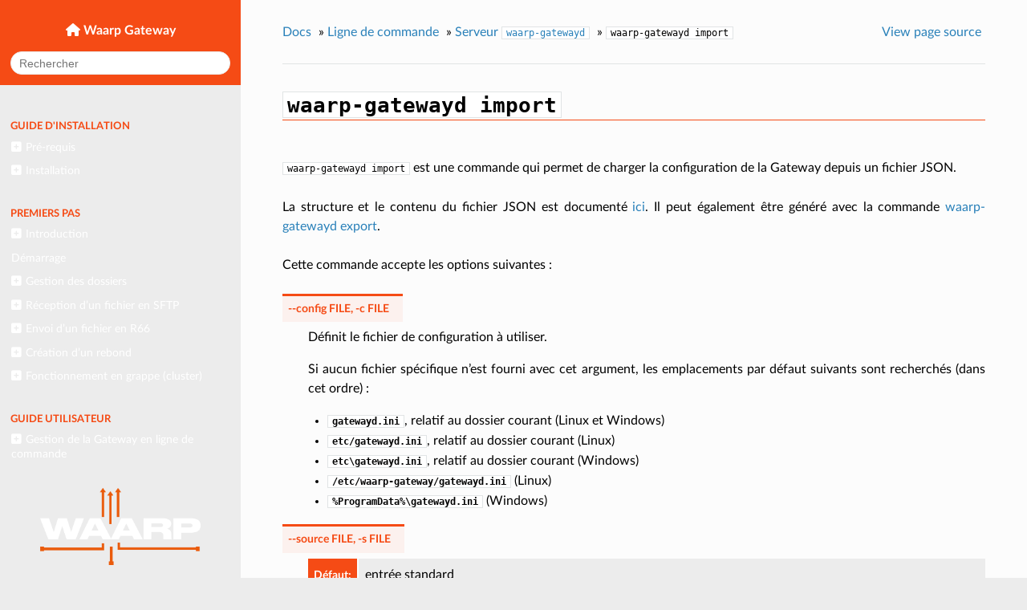

--- FILE ---
content_type: text/html; charset=utf-8
request_url: https://doc.waarp.org/waarp-gateway/latest/fr/reference/cli/server/import.html
body_size: 11641
content:


<!DOCTYPE html>
<head>
  <meta charset="utf-8">
  <meta name="viewport" content="width=device-width, initial-scale=1" />

  <meta name="viewport" content="width=device-width, initial-scale=1.0">
  
  <title>waarp-gatewayd import &mdash; Documentation Waarp Gateway 0.13.3
</title>
  

  
  

  

  
  
    

  

  
    <link rel="stylesheet" href="../../../_static/pygments.css" type="text/css" />
  
    <link rel="stylesheet" href="../../../_static/css/theme.css" type="text/css" />
  

  
        <link rel="index" title="Index"
              href="../../../genindex.html"/>
        <link rel="search" title="Recherche" href="../../../search.html"/>
    <link rel="top" title="Documentation Waarp Gateway 0.13.3
" href="../../../index.html"/>
        <link rel="up" title="Serveur waarp-gatewayd" href="index.html"/>
        <link rel="next" title="waarp-gatewayd export" href="export.html"/>
        <link rel="prev" title="waarp-gatewayd server" href="server.html"/> 

  
  <script src="../../../_static/js/modernizr.min.js"></script>

</head>

<body role="document">

  <div class="wy-grid-for-nav">

    
    <nav data-toggle="wy-nav-shift" class="wy-nav-side">
      <div class="sidebar-head">
        

        
          <a href="../../../index.html" class="icon icon-home"> Waarp Gateway
        

        
        </a>

        
<div  class="search" role="search">
  <form id="rtd-search-form" action="../../../search.html" method="get">
    <input type="text" name="q" placeholder="Rechercher" />
    <input type="hidden" name="check_keywords" value="yes" />
    <input type="hidden" name="area" value="default" />
  </form>
</div>

        
      </div>

      <div class="sidebar-menu wy-menu wy-menu-vertical" data-spy="affix" role="navigation" aria-label="main navigation">
        
          
        
            <p class="caption" role="heading"><span class="caption-text">Guide d'installation</span></p>
<ul>
<li class="toctree-l1"><a class="reference internal" href="../../../installation/requirements.html">Pré-requis</a><ul>
<li class="toctree-l2"><a class="reference internal" href="../../../installation/requirements.html#systeme">Système</a></li>
<li class="toctree-l2"><a class="reference internal" href="../../../installation/requirements.html#executables">Exécutables</a></li>
<li class="toctree-l2"><a class="reference internal" href="../../../installation/requirements.html#base-de-donnees">Base de données</a></li>
<li class="toctree-l2"><a class="reference internal" href="../../../installation/requirements.html#interface-d-administration">Interface d’administration</a></li>
<li class="toctree-l2"><a class="reference internal" href="../../../installation/requirements.html#fichier-de-configuration">Fichier de configuration</a></li>
</ul>
</li>
<li class="toctree-l1"><a class="reference internal" href="../../../installation/install.html">Installation</a><ul>
<li class="toctree-l2"><a class="reference internal" href="../../../installation/install.html#installation-sur-rhel-fedora-et-centos">Installation sur RHEL, Fedora, et Centos</a></li>
<li class="toctree-l2"><a class="reference internal" href="../../../installation/install.html#installation-sur-debian-et-derives">Installation sur Debian et dérivés</a></li>
<li class="toctree-l2"><a class="reference internal" href="../../../installation/install.html#utilisation-du-container-avec-docker">Utilisation du container avec Docker</a></li>
</ul>
</li>
</ul>
<p class="caption" role="heading"><span class="caption-text">Premiers pas</span></p>
<ul>
<li class="toctree-l1"><a class="reference internal" href="../../../getting-started/intro.html">Introduction</a><ul>
<li class="toctree-l2"><a class="reference internal" href="../../../getting-started/intro.html#convention">Convention</a></li>
</ul>
</li>
<li class="toctree-l1"><a class="reference internal" href="../../../getting-started/start.html">Démarrage</a></li>
<li class="toctree-l1"><a class="reference internal" href="../../../getting-started/folders.html">Gestion des dossiers</a><ul>
<li class="toctree-l2"><a class="reference internal" href="../../../getting-started/folders.html#resume">Résumé</a></li>
<li class="toctree-l2"><a class="reference internal" href="../../../getting-started/folders.html#explications-detaillees">Explications détaillées</a><ul>
<li class="toctree-l3"><a class="reference internal" href="../../../getting-started/folders.html#dossiers-gateway">Dossiers Gateway</a></li>
<li class="toctree-l3"><a class="reference internal" href="../../../getting-started/folders.html#dossiers-de-serveur">Dossiers de serveur</a></li>
<li class="toctree-l3"><a class="reference internal" href="../../../getting-started/folders.html#dossiers-de-regle">Dossiers de règle</a></li>
</ul>
</li>
<li class="toctree-l2"><a class="reference internal" href="../../../getting-started/folders.html#instances-cloud">Instances cloud</a></li>
</ul>
</li>
<li class="toctree-l1"><a class="reference internal" href="../../../getting-started/sftp-receive.html">Réception d’un fichier en SFTP</a><ul>
<li class="toctree-l2"><a class="reference internal" href="../../../getting-started/sftp-receive.html#creation-d-un-serveur-sftp">Création d’un serveur SFTP</a></li>
<li class="toctree-l2"><a class="reference internal" href="../../../getting-started/sftp-receive.html#creation-d-un-utilisateur">Création d’un utilisateur</a></li>
<li class="toctree-l2"><a class="reference internal" href="../../../getting-started/sftp-receive.html#ajout-d-un-regle">Ajout d’un règle</a></li>
<li class="toctree-l2"><a class="reference internal" href="../../../getting-started/sftp-receive.html#premier-transfert">Premier transfert</a></li>
</ul>
</li>
<li class="toctree-l1"><a class="reference internal" href="../../../getting-started/r66-send.html">Envoi d’un fichier en R66</a><ul>
<li class="toctree-l2"><a class="reference internal" href="../../../getting-started/r66-send.html#configuration-du-serveur-r66-local">Configuration du serveur R66 local</a></li>
<li class="toctree-l2"><a class="reference internal" href="../../../getting-started/r66-send.html#creation-d-un-client-r66">Création d’un client R66</a></li>
<li class="toctree-l2"><a class="reference internal" href="../../../getting-started/r66-send.html#creation-d-un-partenaire-r66">Création d’un partenaire R66</a><ul>
<li class="toctree-l3"><a class="reference internal" href="../../../getting-started/r66-send.html#optionnel-activation-de-tls">(Optionnel) Activation de TLS</a></li>
<li class="toctree-l3"><a class="reference internal" href="../../../getting-started/r66-send.html#creation-d-un-utilisateur">Création d’un utilisateur</a></li>
<li class="toctree-l3"><a class="reference internal" href="../../../getting-started/r66-send.html#ajout-d-un-regle">Ajout d’un règle</a></li>
<li class="toctree-l3"><a class="reference internal" href="../../../getting-started/r66-send.html#premier-transfert">Premier transfert</a></li>
</ul>
</li>
</ul>
</li>
<li class="toctree-l1"><a class="reference internal" href="../../../getting-started/rebound.html">Création d’un rebond</a><ul>
<li class="toctree-l2"><a class="reference internal" href="../../../getting-started/rebound.html#modification-de-la-regle-sftp-recv">Modification de la règle <code class="docutils literal notranslate"><span class="pre">sftp_recv</span></code></a></li>
<li class="toctree-l2"><a class="reference internal" href="../../../getting-started/rebound.html#test-de-transfert">Test de transfert</a></li>
</ul>
</li>
<li class="toctree-l1"><a class="reference internal" href="../../../getting-started/cluster.html">Fonctionnement en grappe (cluster)</a><ul>
<li class="toctree-l2"><a class="reference internal" href="../../../getting-started/cluster.html#limitations">Limitations</a></li>
<li class="toctree-l2"><a class="reference internal" href="../../../getting-started/cluster.html#installation">Installation</a></li>
<li class="toctree-l2"><a class="reference internal" href="../../../getting-started/cluster.html#configuration">Configuration</a><ul>
<li class="toctree-l3"><a class="reference internal" href="../../../getting-started/cluster.html#gateway">Gateway</a></li>
<li class="toctree-l3"><a class="reference internal" href="../../../getting-started/cluster.html#proxy">Proxy</a></li>
</ul>
</li>
<li class="toctree-l2"><a class="reference internal" href="../../../getting-started/cluster.html#lancement">Lancement</a></li>
</ul>
</li>
</ul>
<p class="caption" role="heading"><span class="caption-text">Guide utilisateur</span></p>
<ul>
<li class="toctree-l1"><a class="reference internal" href="../../../user/cli/index.html">Gestion de la Gateway en ligne de commande</a><ul>
<li class="toctree-l2"><a class="reference internal" href="../../../user/cli/users.html">Gestion des utilisateurs</a><ul>
<li class="toctree-l3"><a class="reference internal" href="../../../user/cli/users.html#ajouter-un-utilisateur">Ajouter un utilisateur</a></li>
<li class="toctree-l3"><a class="reference internal" href="../../../user/cli/users.html#modifier-un-utilisateur">Modifier un utilisateur</a></li>
<li class="toctree-l3"><a class="reference internal" href="../../../user/cli/users.html#consulter-les-utilisateurs">Consulter les utilisateurs</a></li>
<li class="toctree-l3"><a class="reference internal" href="../../../user/cli/users.html#supprimer-un-utilisateur">Supprimer un utilisateur</a></li>
</ul>
</li>
<li class="toctree-l2"><a class="reference internal" href="../../../user/cli/rules.html">Gestion des règles</a><ul>
<li class="toctree-l3"><a class="reference internal" href="../../../user/cli/rules.html#ajouter-une-regle">Ajouter une règle</a></li>
<li class="toctree-l3"><a class="reference internal" href="../../../user/cli/rules.html#modifier-une-regle">Modifier une règle</a></li>
<li class="toctree-l3"><a class="reference internal" href="../../../user/cli/rules.html#consulter-les-regles">Consulter les règles</a></li>
<li class="toctree-l3"><a class="reference internal" href="../../../user/cli/rules.html#supprimer-une-regle">Supprimer une règle</a></li>
<li class="toctree-l3"><a class="reference internal" href="../../../user/cli/rules.html#restreindre-une-regle">Restreindre une règle</a></li>
</ul>
</li>
<li class="toctree-l2"><a class="reference internal" href="../../../user/cli/servers.html">Gestion des serveurs</a><ul>
<li class="toctree-l3"><a class="reference internal" href="../../../user/cli/servers.html#ajouter-un-serveur">Ajouter un serveur</a></li>
<li class="toctree-l3"><a class="reference internal" href="../../../user/cli/servers.html#modifier-un-serveur">Modifier un serveur</a></li>
<li class="toctree-l3"><a class="reference internal" href="../../../user/cli/servers.html#consulter-les-serveurs">Consulter les serveurs</a></li>
<li class="toctree-l3"><a class="reference internal" href="../../../user/cli/servers.html#supprimer-un-serveur">Supprimer un serveur</a></li>
</ul>
</li>
<li class="toctree-l2"><a class="reference internal" href="../../../user/cli/local_accounts.html">Gestion des comptes locaux</a><ul>
<li class="toctree-l3"><a class="reference internal" href="../../../user/cli/local_accounts.html#ajouter-un-compte-local">Ajouter un compte local</a></li>
<li class="toctree-l3"><a class="reference internal" href="../../../user/cli/local_accounts.html#modifier-un-compte-local">Modifier un compte local</a></li>
<li class="toctree-l3"><a class="reference internal" href="../../../user/cli/local_accounts.html#consulter-les-comptes-locaux">Consulter les comptes locaux</a></li>
<li class="toctree-l3"><a class="reference internal" href="../../../user/cli/local_accounts.html#supprimer-un-compte-local">Supprimer un compte local</a></li>
</ul>
</li>
<li class="toctree-l2"><a class="reference internal" href="../../../user/cli/partners.html">Gestion des partenaires</a><ul>
<li class="toctree-l3"><a class="reference internal" href="../../../user/cli/partners.html#ajouter-un-partenaire">Ajouter un partenaire</a></li>
<li class="toctree-l3"><a class="reference internal" href="../../../user/cli/partners.html#modifier-un-partenaire">Modifier un partenaire</a></li>
<li class="toctree-l3"><a class="reference internal" href="../../../user/cli/partners.html#consulter-les-partenaires">Consulter les partenaires</a></li>
<li class="toctree-l3"><a class="reference internal" href="../../../user/cli/partners.html#supprimer-un-partenaire">Supprimer un partenaire</a></li>
</ul>
</li>
<li class="toctree-l2"><a class="reference internal" href="../../../user/cli/remote_accounts.html">Gestion des comptes distants</a><ul>
<li class="toctree-l3"><a class="reference internal" href="../../../user/cli/remote_accounts.html#ajouter-un-compte-distant">Ajouter un compte distant</a></li>
<li class="toctree-l3"><a class="reference internal" href="../../../user/cli/remote_accounts.html#modifier-un-compte-distant">Modifier un compte distant</a></li>
<li class="toctree-l3"><a class="reference internal" href="../../../user/cli/remote_accounts.html#consulter-les-comptes-distants">Consulter les comptes distants</a></li>
<li class="toctree-l3"><a class="reference internal" href="../../../user/cli/remote_accounts.html#supprimer-un-compte-distant">Supprimer un compte distant</a></li>
</ul>
</li>
<li class="toctree-l2"><a class="reference internal" href="../../../user/cli/certificates.html">Gestion des certificats</a><ul>
<li class="toctree-l3"><a class="reference internal" href="../../../user/cli/certificates.html#ajouter-un-identifiant">Ajouter un identifiant</a></li>
<li class="toctree-l3"><a class="reference internal" href="../../../user/cli/certificates.html#consulter-les-identifiants">Consulter les identifiants</a></li>
<li class="toctree-l3"><a class="reference internal" href="../../../user/cli/certificates.html#supprimer-un-identifiant">Supprimer un identifiant</a></li>
</ul>
</li>
<li class="toctree-l2"><a class="reference internal" href="../../../user/cli/transfers.html">Gestion des transferts</a><ul>
<li class="toctree-l3"><a class="reference internal" href="../../../user/cli/transfers.html#ajouter-un-transfert">Ajouter un transfert</a></li>
<li class="toctree-l3"><a class="reference internal" href="../../../user/cli/transfers.html#interrompre-reprendre-un-transfert">Interrompre/Reprendre un transfert</a></li>
<li class="toctree-l3"><a class="reference internal" href="../../../user/cli/transfers.html#consulter-les-transferts">Consulter les transferts</a></li>
<li class="toctree-l3"><a class="reference internal" href="../../../user/cli/transfers.html#mettre-un-transfert-en-pause">Mettre un transfert en pause</a></li>
<li class="toctree-l3"><a class="reference internal" href="../../../user/cli/transfers.html#reprendre-un-transfert-arrete">Reprendre un transfert arrêté</a></li>
<li class="toctree-l3"><a class="reference internal" href="../../../user/cli/transfers.html#annuler-un-transfert">Annuler un transfert</a></li>
<li class="toctree-l3"><a class="reference internal" href="../../../user/cli/transfers.html#reprogrammer-un-transfert">Reprogrammer un transfert</a></li>
</ul>
</li>
</ul>
</li>
</ul>
<p class="caption" role="heading"><span class="caption-text">Guide administrateur</span></p>
<ul>
<li class="toctree-l1"><a class="reference internal" href="../../../administration/usage.html">Utilisation</a><ul>
<li class="toctree-l2"><a class="reference internal" href="../../../administration/usage.html#lancement">Lancement</a></li>
<li class="toctree-l2"><a class="reference internal" href="../../../administration/usage.html#arret">Arrêt</a></li>
<li class="toctree-l2"><a class="reference internal" href="../../../administration/usage.html#limitations-des-resources">Limitations des resources</a></li>
</ul>
</li>
<li class="toctree-l1"><a class="reference internal" href="../../../administration/service.html">Gestion du service</a><ul>
<li class="toctree-l2"><a class="reference internal" href="../../../administration/service.html#avec-systemd">Avec systemd</a><ul>
<li class="toctree-l3"><a class="reference internal" href="../../../administration/service.html#utilisation-de-systemd-avec-les-archives-autonomes">Utilisation de systemd avec les archives autonomes</a></li>
</ul>
</li>
<li class="toctree-l2"><a class="reference internal" href="../../../administration/service.html#avec-sysvinit">Avec SysVinit</a></li>
<li class="toctree-l2"><a class="reference internal" href="../../../administration/service.html#avec-les-archives-autonomes">Avec les archives autonomes</a><ul>
<li class="toctree-l3"><a class="reference internal" href="../../../administration/service.html#linux">Linux</a><ul>
<li class="toctree-l4"><a class="reference internal" href="../../../administration/service.html#commande-manage-sh-start">Commande <code class="docutils literal notranslate"><span class="pre">manage.sh</span> <span class="pre">start</span></code></a></li>
<li class="toctree-l4"><a class="reference internal" href="../../../administration/service.html#commande-manage-sh-stop">Commande <code class="docutils literal notranslate"><span class="pre">manage.sh</span> <span class="pre">stop</span></code></a></li>
<li class="toctree-l4"><a class="reference internal" href="../../../administration/service.html#commande-manage-sh-restart">Commande <code class="docutils literal notranslate"><span class="pre">manage.sh</span> <span class="pre">restart</span></code></a></li>
<li class="toctree-l4"><a class="reference internal" href="../../../administration/service.html#commande-manage-sh-force-stop">Commande <code class="docutils literal notranslate"><span class="pre">manage.sh</span> <span class="pre">force-stop</span></code></a></li>
<li class="toctree-l4"><a class="reference internal" href="../../../administration/service.html#commande-manage-sh-status">Commande <code class="docutils literal notranslate"><span class="pre">manage.sh</span> <span class="pre">status</span></code></a></li>
</ul>
</li>
<li class="toctree-l3"><a class="reference internal" href="../../../administration/service.html#windows">Windows</a></li>
</ul>
</li>
</ul>
</li>
<li class="toctree-l1"><a class="reference internal" href="../../../administration/backup.html">Import/Export de base de données</a><ul>
<li class="toctree-l2"><a class="reference internal" href="../../../administration/backup.html#export">Export</a></li>
<li class="toctree-l2"><a class="reference internal" href="../../../administration/backup.html#import">Import</a></li>
</ul>
</li>
<li class="toctree-l1"><a class="reference internal" href="../../../administration/purge.html">Purge de l’historique de transfert</a></li>
</ul>
<p class="caption" role="heading"><span class="caption-text">Référence</span></p>
<ul class="current">
<li class="toctree-l1 current"><a class="reference internal" href="../index.html">Ligne de commande</a><ul class="current">
<li class="toctree-l2 current"><a class="reference internal" href="index.html">Serveur <code class="docutils literal notranslate"><span class="pre">waarp-gatewayd</span></code></a><ul class="current">
<li class="toctree-l3"><a class="reference internal" href="server.html"><code class="docutils literal notranslate"><span class="pre">waarp-gatewayd</span> <span class="pre">server</span></code></a></li>
<li class="toctree-l3 current"><a class="current reference internal" href="#"><code class="docutils literal notranslate"><span class="pre">waarp-gatewayd</span> <span class="pre">import</span></code></a></li>
<li class="toctree-l3"><a class="reference internal" href="export.html"><code class="docutils literal notranslate"><span class="pre">waarp-gatewayd</span> <span class="pre">export</span></code></a></li>
<li class="toctree-l3"><a class="reference internal" href="purge.html"><code class="docutils literal notranslate"><span class="pre">waarp-gatewayd</span> <span class="pre">purge</span></code></a></li>
<li class="toctree-l3"><a class="reference internal" href="restore_history.html"><code class="docutils literal notranslate"><span class="pre">waarp-gatewayd</span> <span class="pre">restore-history</span></code></a></li>
<li class="toctree-l3"><a class="reference internal" href="change_aes.html"><code class="docutils literal notranslate"><span class="pre">waarp-gatewayd</span> <span class="pre">change-aes-passphrase</span></code></a></li>
<li class="toctree-l3"><a class="reference internal" href="sql.html"><code class="docutils literal notranslate"><span class="pre">waarp-gatewayd</span> <span class="pre">sql</span></code></a></li>
<li class="toctree-l3"><a class="reference internal" href="version.html"><code class="docutils literal notranslate"><span class="pre">waarp-gatewayd</span> <span class="pre">version</span></code></a></li>
</ul>
</li>
<li class="toctree-l2"><a class="reference internal" href="../client/index.html">Client <code class="docutils literal notranslate"><span class="pre">waarp-gateway</span></code></a><ul>
<li class="toctree-l3"><a class="reference internal" href="../client/connection.html">Paramètres de connexion</a></li>
<li class="toctree-l3"><a class="reference internal" href="../client/status.html">Status des services</a></li>
<li class="toctree-l3"><a class="reference internal" href="../client/user/index.html">Gestion des utilisateurs</a><ul>
<li class="toctree-l4"><a class="reference internal" href="../client/user/add.html">Ajouter un utilisateur</a></li>
<li class="toctree-l4"><a class="reference internal" href="../client/user/list.html">Lister les utilisateurs</a></li>
<li class="toctree-l4"><a class="reference internal" href="../client/user/get.html">Afficher un utilisateur</a></li>
<li class="toctree-l4"><a class="reference internal" href="../client/user/update.html">Modifier un utilisateur</a></li>
<li class="toctree-l4"><a class="reference internal" href="../client/user/delete.html">Supprimer un utilisateur</a></li>
</ul>
</li>
<li class="toctree-l3"><a class="reference internal" href="../client/client/index.html">Gestion des clients locaux</a><ul>
<li class="toctree-l4"><a class="reference internal" href="../client/client/add.html">Ajouter un client</a></li>
<li class="toctree-l4"><a class="reference internal" href="../client/client/list.html">Lister les clients</a></li>
<li class="toctree-l4"><a class="reference internal" href="../client/client/get.html">Afficher un client</a></li>
<li class="toctree-l4"><a class="reference internal" href="../client/client/update.html">Modifier un client</a></li>
<li class="toctree-l4"><a class="reference internal" href="../client/client/delete.html">Supprimer un client</a></li>
<li class="toctree-l4"><a class="reference internal" href="../client/client/enable.html">Activer un client au démarrage</a></li>
<li class="toctree-l4"><a class="reference internal" href="../client/client/disable.html">Désactiver un client au démarrage</a></li>
<li class="toctree-l4"><a class="reference internal" href="../client/client/start.html">Démarrer un client</a></li>
<li class="toctree-l4"><a class="reference internal" href="../client/client/stop.html">Stopper un client</a></li>
<li class="toctree-l4"><a class="reference internal" href="../client/client/restart.html">Redémarrer un client</a></li>
</ul>
</li>
<li class="toctree-l3"><a class="reference internal" href="../client/server/index.html">Gestion des serveurs locaux</a><ul>
<li class="toctree-l4"><a class="reference internal" href="../client/server/add.html">Ajouter un serveur</a></li>
<li class="toctree-l4"><a class="reference internal" href="../client/server/list.html">Lister les serveurs</a></li>
<li class="toctree-l4"><a class="reference internal" href="../client/server/get.html">Afficher un serveur</a></li>
<li class="toctree-l4"><a class="reference internal" href="../client/server/update.html">Modifier un serveur</a></li>
<li class="toctree-l4"><a class="reference internal" href="../client/server/delete.html">Supprimer un serveur</a></li>
<li class="toctree-l4"><a class="reference internal" href="../client/server/enable.html">Activer un serveur au démarrage</a></li>
<li class="toctree-l4"><a class="reference internal" href="../client/server/disable.html">Désactiver un serveur au démarrage</a></li>
<li class="toctree-l4"><a class="reference internal" href="../client/server/authorize.html">Autoriser une règle sur un serveur</a></li>
<li class="toctree-l4"><a class="reference internal" href="../client/server/revoke.html">Interdire une règle sur un serveur</a></li>
<li class="toctree-l4"><a class="reference internal" href="../client/server/start.html">Démarrer un serveur</a></li>
<li class="toctree-l4"><a class="reference internal" href="../client/server/stop.html">Stopper un serveur</a></li>
<li class="toctree-l4"><a class="reference internal" href="../client/server/restart.html">Redémarrer un serveur</a></li>
<li class="toctree-l4"><a class="reference internal" href="../client/server/cred_add.html">Ajouter une méthode d’authentification</a></li>
<li class="toctree-l4"><a class="reference internal" href="../client/server/cred_get.html">Consulter une méthode d’authentification</a></li>
<li class="toctree-l4"><a class="reference internal" href="../client/server/cred_delete.html">Supprimer une méthode d’authentification</a></li>
<li class="toctree-l4"><a class="reference internal" href="../client/server/cert/index.html">[OBSOLÈTE] Gestion des certificats d’un serveur</a></li>
</ul>
</li>
<li class="toctree-l3"><a class="reference internal" href="../client/account_local/index.html">Gestion des comptes locaux</a><ul>
<li class="toctree-l4"><a class="reference internal" href="../client/account_local/add.html">Ajouter un compte à un serveur</a></li>
<li class="toctree-l4"><a class="reference internal" href="../client/account_local/list.html">Lister les comptes d’un serveur</a></li>
<li class="toctree-l4"><a class="reference internal" href="../client/account_local/get.html">Afficher un compte local</a></li>
<li class="toctree-l4"><a class="reference internal" href="../client/account_local/update.html">Modifier un compte local</a></li>
<li class="toctree-l4"><a class="reference internal" href="../client/account_local/delete.html">Supprimer un compte local</a></li>
<li class="toctree-l4"><a class="reference internal" href="../client/account_local/cred_add.html">Ajouter une méthode d’authentification</a></li>
<li class="toctree-l4"><a class="reference internal" href="../client/account_local/cred_get.html">Consulter une méthode d’authentification</a></li>
<li class="toctree-l4"><a class="reference internal" href="../client/account_local/cred_delete.html">Supprimer une méthode d’authentification</a></li>
<li class="toctree-l4"><a class="reference internal" href="../client/account_local/cert/index.html">[OBSOLÈTE] Gestion des certificats d’un compte local</a></li>
</ul>
</li>
<li class="toctree-l3"><a class="reference internal" href="../client/partner/index.html">Gestion des partenaires distants</a><ul>
<li class="toctree-l4"><a class="reference internal" href="../client/partner/add.html">Ajouter un partenaire</a></li>
<li class="toctree-l4"><a class="reference internal" href="../client/partner/list.html">Lister les partenaires</a></li>
<li class="toctree-l4"><a class="reference internal" href="../client/partner/get.html">Afficher un partenaire</a></li>
<li class="toctree-l4"><a class="reference internal" href="../client/partner/update.html">Modifier un partenaire</a></li>
<li class="toctree-l4"><a class="reference internal" href="../client/partner/delete.html">Supprimer un partenaire</a></li>
<li class="toctree-l4"><a class="reference internal" href="../client/partner/authorize.html">Autoriser une règle sur un partenaire</a></li>
<li class="toctree-l4"><a class="reference internal" href="../client/partner/revoke.html">Interdire une règle sur un partenaire</a></li>
<li class="toctree-l4"><a class="reference internal" href="../client/partner/cred_add.html">Ajouter une méthode d’authentification</a></li>
<li class="toctree-l4"><a class="reference internal" href="../client/partner/cred_get.html">Consulter une méthode d’authentification</a></li>
<li class="toctree-l4"><a class="reference internal" href="../client/partner/cred_delete.html">Supprimer une méthode d’authentification</a></li>
<li class="toctree-l4"><a class="reference internal" href="../client/partner/cert/index.html">[OBSOLÈTE] Gestion des certificats d’un partenaire</a></li>
</ul>
</li>
<li class="toctree-l3"><a class="reference internal" href="../client/account_remote/index.html">Gestion des comptes distants</a><ul>
<li class="toctree-l4"><a class="reference internal" href="../client/account_remote/add.html">Ajouter un compte à un partenaire</a></li>
<li class="toctree-l4"><a class="reference internal" href="../client/account_remote/list.html">Lister les comptes d’un partenaire</a></li>
<li class="toctree-l4"><a class="reference internal" href="../client/account_remote/get.html">Afficher un compte distant</a></li>
<li class="toctree-l4"><a class="reference internal" href="../client/account_remote/update.html">Modifier un compte distant</a></li>
<li class="toctree-l4"><a class="reference internal" href="../client/account_remote/delete.html">Supprimer un compte distant</a></li>
<li class="toctree-l4"><a class="reference internal" href="../client/account_remote/cred_add.html">Ajouter une méthode d’authentification</a></li>
<li class="toctree-l4"><a class="reference internal" href="../client/account_remote/cred_get.html">Consulter une méthode d’authentification</a></li>
<li class="toctree-l4"><a class="reference internal" href="../client/account_remote/cred_delete.html">Supprimer une méthode d’authentification</a></li>
<li class="toctree-l4"><a class="reference internal" href="../client/account_remote/cert/index.html">[OBSOLÈTE] Gestion des certificats d’un compte distant</a></li>
</ul>
</li>
<li class="toctree-l3"><a class="reference internal" href="../client/rule/index.html">Gestion des règles de transfert</a><ul>
<li class="toctree-l4"><a class="reference internal" href="../client/rule/add.html">Ajouter une règle</a></li>
<li class="toctree-l4"><a class="reference internal" href="../client/rule/list.html">Lister les règles</a></li>
<li class="toctree-l4"><a class="reference internal" href="../client/rule/get.html">Afficher une règle</a></li>
<li class="toctree-l4"><a class="reference internal" href="../client/rule/update.html">Modifier une règle</a></li>
<li class="toctree-l4"><a class="reference internal" href="../client/rule/delete.html">Supprimer une règle</a></li>
<li class="toctree-l4"><a class="reference internal" href="../client/rule/allow.html">Enlever les restrictions d’une règle</a></li>
</ul>
</li>
<li class="toctree-l3"><a class="reference internal" href="../client/transfer/index.html">Gestion des transfers</a><ul>
<li class="toctree-l4"><a class="reference internal" href="../client/transfer/add.html">Ajouter un transfert</a></li>
<li class="toctree-l4"><a class="reference internal" href="../client/transfer/preregister.html">Préenregistrer un transfert serveur</a></li>
<li class="toctree-l4"><a class="reference internal" href="../client/transfer/list.html">Lister les transferts</a></li>
<li class="toctree-l4"><a class="reference internal" href="../client/transfer/get.html">Afficher un transfert</a></li>
<li class="toctree-l4"><a class="reference internal" href="../client/transfer/pause.html">Suspendre un transfert</a></li>
<li class="toctree-l4"><a class="reference internal" href="../client/transfer/resume.html">Reprendre un transfert</a></li>
<li class="toctree-l4"><a class="reference internal" href="../client/transfer/cancel.html">Annuler un transfert</a></li>
<li class="toctree-l4"><a class="reference internal" href="../client/transfer/retry.html">Retenter un transfert</a></li>
<li class="toctree-l4"><a class="reference internal" href="../client/transfer/cancel-all.html">Annuler plusieurs transferts</a></li>
</ul>
</li>
<li class="toctree-l3"><a class="reference internal" href="../client/history/index.html">[OBSOLÈTE] Gestion de l’historique de transferts</a><ul>
<li class="toctree-l4"><a class="reference internal" href="../client/history/list.html">Afficher l’historique</a></li>
<li class="toctree-l4"><a class="reference internal" href="../client/history/get.html">Afficher une entrée d’historique</a></li>
<li class="toctree-l4"><a class="reference internal" href="../client/history/retry.html">Retenter un transfert</a></li>
</ul>
</li>
<li class="toctree-l3"><a class="reference internal" href="../client/override/index.html">Gestion des <em>override</em> de configuration</a><ul>
<li class="toctree-l4"><a class="reference internal" href="../client/override/address/index.html">Gestion des indirections d’adresse</a></li>
</ul>
</li>
<li class="toctree-l3"><a class="reference internal" href="../client/authority/index.html">Gestion des autorités d’authentification</a><ul>
<li class="toctree-l4"><a class="reference internal" href="../client/authority/add.html">Ajouter une autorité</a></li>
<li class="toctree-l4"><a class="reference internal" href="../client/authority/list.html">Lister les autorités</a></li>
<li class="toctree-l4"><a class="reference internal" href="../client/authority/get.html">Consulter une autorité</a></li>
<li class="toctree-l4"><a class="reference internal" href="../client/authority/update.html">Modifier une autorité</a></li>
<li class="toctree-l4"><a class="reference internal" href="../client/authority/delete.html">Supprimer une autorité</a></li>
</ul>
</li>
<li class="toctree-l3"><a class="reference internal" href="../client/cloud/index.html">Gestion des instances cloud</a><ul>
<li class="toctree-l4"><a class="reference internal" href="../client/cloud/add.html">Ajouter une instance cloud</a></li>
<li class="toctree-l4"><a class="reference internal" href="../client/cloud/list.html">Lister les instances cloud</a></li>
<li class="toctree-l4"><a class="reference internal" href="../client/cloud/get.html">Afficher une instance cloud</a></li>
<li class="toctree-l4"><a class="reference internal" href="../client/cloud/update.html">Modifier une instance cloud</a></li>
<li class="toctree-l4"><a class="reference internal" href="../client/cloud/delete.html">Supprimer une instance cloud</a></li>
</ul>
</li>
<li class="toctree-l3"><a class="reference internal" href="../client/snmp/index.html">Gestion de SNMP</a><ul>
<li class="toctree-l4"><a class="reference internal" href="../client/snmp/monitor/index.html">Gestion des moniteurs SNMP</a></li>
<li class="toctree-l4"><a class="reference internal" href="../client/snmp/server/index.html">Gestion du serveur SNMP</a></li>
</ul>
</li>
<li class="toctree-l3"><a class="reference internal" href="../client/key/index.html">Gestion des clé cryptographiques</a><ul>
<li class="toctree-l4"><a class="reference internal" href="../client/key/add.html">Ajouter une clé cryptographique</a></li>
<li class="toctree-l4"><a class="reference internal" href="../client/key/list.html">Lister les clé cryptographique</a></li>
<li class="toctree-l4"><a class="reference internal" href="../client/key/get.html">Afficher une clé cryptographique</a></li>
<li class="toctree-l4"><a class="reference internal" href="../client/key/update.html">Modifier une clé cryptographique</a></li>
<li class="toctree-l4"><a class="reference internal" href="../client/key/delete.html">Supprimer une clé cryptographique</a></li>
</ul>
</li>
<li class="toctree-l3"><a class="reference internal" href="../client/email/index.html">Gestion des paramètres d’email</a><ul>
<li class="toctree-l4"><a class="reference internal" href="../client/email/index.html#identifiants-smtp">Identifiants SMTP</a></li>
<li class="toctree-l4"><a class="reference internal" href="../client/email/index.html#templates-d-email">Templates d’email</a></li>
</ul>
</li>
</ul>
</li>
</ul>
</li>
<li class="toctree-l1"><a class="reference internal" href="../../configuration.html">Fichier de configuration <code class="docutils literal notranslate"><span class="pre">waarp-gatewayd.ini</span></code></a><ul>
<li class="toctree-l2"><a class="reference internal" href="../../configuration.html#section-path">Section <code class="docutils literal notranslate"><span class="pre">[path]</span></code></a></li>
<li class="toctree-l2"><a class="reference internal" href="../../configuration.html#section-log">Section <code class="docutils literal notranslate"><span class="pre">[log]</span></code></a></li>
<li class="toctree-l2"><a class="reference internal" href="../../configuration.html#section-admin">Section <code class="docutils literal notranslate"><span class="pre">[admin]</span></code></a></li>
<li class="toctree-l2"><a class="reference internal" href="../../configuration.html#section-database">Section <code class="docutils literal notranslate"><span class="pre">[database]</span></code></a></li>
<li class="toctree-l2"><a class="reference internal" href="../../configuration.html#section-controller">Section <code class="docutils literal notranslate"><span class="pre">[controller]</span></code></a></li>
</ul>
</li>
<li class="toctree-l1"><a class="reference internal" href="../../override.html">Override de configuration</a><ul>
<li class="toctree-l2"><a class="reference internal" href="../../override.html#section-address-indirection">Section <code class="docutils literal notranslate"><span class="pre">[Address</span> <span class="pre">Indirection]</span></code></a></li>
</ul>
</li>
<li class="toctree-l1"><a class="reference internal" href="../../rest/index.html">API REST</a><ul>
<li class="toctree-l2"><a class="reference internal" href="../../rest/authentication.html">Authentification</a></li>
<li class="toctree-l2"><a class="reference internal" href="../../rest/status.html">[OBSOLÈTE] Statut du service</a></li>
<li class="toctree-l2"><a class="reference internal" href="../../rest/about.html">Statut de Gateway</a></li>
<li class="toctree-l2"><a class="reference internal" href="../../rest/users/index.html">Gestion des utilisateurs</a><ul>
<li class="toctree-l3"><a class="reference internal" href="../../rest/users/create.html">Ajouter un utilisateur</a></li>
<li class="toctree-l3"><a class="reference internal" href="../../rest/users/list.html">Lister les utilisateurs</a></li>
<li class="toctree-l3"><a class="reference internal" href="../../rest/users/consult.html">Consulter un utilisateur</a></li>
<li class="toctree-l3"><a class="reference internal" href="../../rest/users/update.html">Modifier un utilisateur</a></li>
<li class="toctree-l3"><a class="reference internal" href="../../rest/users/replace.html">Remplacer un utilisateur</a></li>
<li class="toctree-l3"><a class="reference internal" href="../../rest/users/delete.html">Supprimer un utilisateur</a></li>
</ul>
</li>
<li class="toctree-l2"><a class="reference internal" href="../../rest/transfers/index.html">Gestion des transferts</a><ul>
<li class="toctree-l3"><a class="reference internal" href="../../rest/transfers/create.html">Programmer un transfert</a></li>
<li class="toctree-l3"><a class="reference internal" href="../../rest/transfers/preregister.html">Préenregistrer un transfert serveur</a></li>
<li class="toctree-l3"><a class="reference internal" href="../../rest/transfers/list.html">Lister les transferts</a></li>
<li class="toctree-l3"><a class="reference internal" href="../../rest/transfers/consult.html">Consulter un transfert</a></li>
<li class="toctree-l3"><a class="reference internal" href="../../rest/transfers/pause.html">Mettre un transfert en pause</a></li>
<li class="toctree-l3"><a class="reference internal" href="../../rest/transfers/resume.html">Reprendre un transfert en pause</a></li>
<li class="toctree-l3"><a class="reference internal" href="../../rest/transfers/cancel.html">Annuler un transfert</a></li>
<li class="toctree-l3"><a class="reference internal" href="../../rest/transfers/retry.html">Reprogrammer un transfert</a></li>
<li class="toctree-l3"><a class="reference internal" href="../../rest/transfers/cancel-all.html">Annuler plusieurs transferts</a></li>
</ul>
</li>
<li class="toctree-l2"><a class="reference internal" href="../../rest/history/index.html">[OBSOLÈTE] Gestion de l’historique</a><ul>
<li class="toctree-l3"><a class="reference internal" href="../../rest/history/list.html">Filtrer l’historique</a></li>
<li class="toctree-l3"><a class="reference internal" href="../../rest/history/consult.html">Consulter une entrée de l’historique</a></li>
<li class="toctree-l3"><a class="reference internal" href="../../rest/history/retry.html">Reprogrammer un transfert</a></li>
</ul>
</li>
<li class="toctree-l2"><a class="reference internal" href="../../rest/servers/index.html">Gestion des serveurs locaux</a><ul>
<li class="toctree-l3"><a class="reference internal" href="../../rest/servers/create.html">Créer un serveur</a></li>
<li class="toctree-l3"><a class="reference internal" href="../../rest/servers/list.html">Lister les serveurs</a></li>
<li class="toctree-l3"><a class="reference internal" href="../../rest/servers/consult.html">Consulter un serveur</a></li>
<li class="toctree-l3"><a class="reference internal" href="../../rest/servers/update.html">Modifier un serveur</a></li>
<li class="toctree-l3"><a class="reference internal" href="../../rest/servers/replace.html">Remplacer un serveur</a></li>
<li class="toctree-l3"><a class="reference internal" href="../../rest/servers/delete.html">Supprimer un serveur</a></li>
<li class="toctree-l3"><a class="reference internal" href="../../rest/servers/enable.html">Activer un serveur au démarrage</a></li>
<li class="toctree-l3"><a class="reference internal" href="../../rest/servers/disable.html">Désactiver un serveur au démarrage</a></li>
<li class="toctree-l3"><a class="reference internal" href="../../rest/servers/authorize.html">Autoriser un serveur à utiliser une règle</a></li>
<li class="toctree-l3"><a class="reference internal" href="../../rest/servers/revoke.html">Interdire à un serveur d’utiliser une règle</a></li>
<li class="toctree-l3"><a class="reference internal" href="../../rest/servers/start.html">Démarrer un serveur</a></li>
<li class="toctree-l3"><a class="reference internal" href="../../rest/servers/stop.html">Arrêter un serveur</a></li>
<li class="toctree-l3"><a class="reference internal" href="../../rest/servers/restart.html">Redémarrer un serveur</a></li>
<li class="toctree-l3"><a class="reference internal" href="../../rest/servers/cred_add.html">Ajouter une valeur d’authentification</a></li>
<li class="toctree-l3"><a class="reference internal" href="../../rest/servers/cred_delete.html">Supprimer une valeur d’authentification</a></li>
<li class="toctree-l3"><a class="reference internal" href="../../rest/servers/accounts/index.html">Gestion des comptes locaux</a><ul>
<li class="toctree-l4"><a class="reference internal" href="../../rest/servers/accounts/create.html">Ajouter un compte local</a></li>
<li class="toctree-l4"><a class="reference internal" href="../../rest/servers/accounts/list.html">Lister les comptes locaux</a></li>
<li class="toctree-l4"><a class="reference internal" href="../../rest/servers/accounts/consult.html">Consulter un compte local</a></li>
<li class="toctree-l4"><a class="reference internal" href="../../rest/servers/accounts/update.html">Modifier un compte local</a></li>
<li class="toctree-l4"><a class="reference internal" href="../../rest/servers/accounts/replace.html">Remplacer un compte local</a></li>
<li class="toctree-l4"><a class="reference internal" href="../../rest/servers/accounts/delete.html">Supprimer un compte local</a></li>
<li class="toctree-l4"><a class="reference internal" href="../../rest/servers/accounts/cred_add.html">Ajouter une valeur d’authentification</a></li>
<li class="toctree-l4"><a class="reference internal" href="../../rest/servers/accounts/cred_delete.html">Supprimer une valeur d’authentification</a></li>
<li class="toctree-l4"><a class="reference internal" href="../../rest/servers/accounts/authorize.html">Autoriser un compte à utiliser une règle</a></li>
<li class="toctree-l4"><a class="reference internal" href="../../rest/servers/accounts/revoke.html">Interdire à un compte d’utiliser une règle</a></li>
<li class="toctree-l4"><a class="reference internal" href="../../rest/servers/accounts/certificates/index.html">[OBSOLÈTE] Gestion des certificats d’un compte local</a></li>
</ul>
</li>
<li class="toctree-l3"><a class="reference internal" href="../../rest/servers/certificates/index.html">[OBSOLÈTE] Gestion des certificats d’un serveur</a><ul>
<li class="toctree-l4"><a class="reference internal" href="../../rest/servers/certificates/create.html">[OBSOLÈTE] Ajouter un certificat</a></li>
<li class="toctree-l4"><a class="reference internal" href="../../rest/servers/certificates/list.html">[OBSOLÈTE] Lister les certificats</a></li>
<li class="toctree-l4"><a class="reference internal" href="../../rest/servers/certificates/consult.html">[OBSOLÈTE] Consulter un certificat</a></li>
<li class="toctree-l4"><a class="reference internal" href="../../rest/servers/certificates/update.html">[OBSOLÈTE] Modifier un certificat</a></li>
<li class="toctree-l4"><a class="reference internal" href="../../rest/servers/certificates/replace.html">[OBSOLÈTE] Remplacer un certificat</a></li>
<li class="toctree-l4"><a class="reference internal" href="../../rest/servers/certificates/delete.html">[OBSOLÈTE] Supprimer un certificat</a></li>
</ul>
</li>
</ul>
</li>
<li class="toctree-l2"><a class="reference internal" href="../../rest/clients/index.html">Gestion des clients locaux</a><ul>
<li class="toctree-l3"><a class="reference internal" href="../../rest/clients/create.html">Créer un client</a></li>
<li class="toctree-l3"><a class="reference internal" href="../../rest/clients/list.html">Lister les clients</a></li>
<li class="toctree-l3"><a class="reference internal" href="../../rest/clients/consult.html">Consulter un client</a></li>
<li class="toctree-l3"><a class="reference internal" href="../../rest/clients/update.html">Modifier un client</a></li>
<li class="toctree-l3"><a class="reference internal" href="../../rest/clients/replace.html">Remplacer un client</a></li>
<li class="toctree-l3"><a class="reference internal" href="../../rest/clients/delete.html">Supprimer un client</a></li>
<li class="toctree-l3"><a class="reference internal" href="../../rest/clients/enable.html">Activer un client au démarrage</a></li>
<li class="toctree-l3"><a class="reference internal" href="../../rest/clients/disable.html">Désactiver un client au démarrage</a></li>
<li class="toctree-l3"><a class="reference internal" href="../../rest/clients/start.html">Démarrer un client</a></li>
<li class="toctree-l3"><a class="reference internal" href="../../rest/clients/stop.html">Arrêter un client</a></li>
<li class="toctree-l3"><a class="reference internal" href="../../rest/clients/restart.html">Redémarrer un client</a></li>
</ul>
</li>
<li class="toctree-l2"><a class="reference internal" href="../../rest/partners/index.html">Gestion des partenaires distants</a><ul>
<li class="toctree-l3"><a class="reference internal" href="../../rest/partners/create.html">Créer un partenaire</a></li>
<li class="toctree-l3"><a class="reference internal" href="../../rest/partners/list.html">Lister les partenaires</a></li>
<li class="toctree-l3"><a class="reference internal" href="../../rest/partners/consult.html">Consulter un partenaire</a></li>
<li class="toctree-l3"><a class="reference internal" href="../../rest/partners/update.html">Modifier un partenaire</a></li>
<li class="toctree-l3"><a class="reference internal" href="../../rest/partners/replace.html">Remplacer un partenaire</a></li>
<li class="toctree-l3"><a class="reference internal" href="../../rest/partners/delete.html">Supprimer un partenaire</a></li>
<li class="toctree-l3"><a class="reference internal" href="../../rest/partners/authorize.html">Autoriser un partenaire à utiliser une règle</a></li>
<li class="toctree-l3"><a class="reference internal" href="../../rest/partners/revoke.html">Interdire à un partenaire d’utiliser une règle</a></li>
<li class="toctree-l3"><a class="reference internal" href="../../rest/partners/cred_add.html">Ajouter une valeur d’authentification</a></li>
<li class="toctree-l3"><a class="reference internal" href="../../rest/partners/cred_delete.html">Supprimer une valeur d’authentification</a></li>
<li class="toctree-l3"><a class="reference internal" href="../../rest/partners/accounts/index.html">Gestion des comptes distants</a><ul>
<li class="toctree-l4"><a class="reference internal" href="../../rest/partners/accounts/create.html">Ajouter un compte distant</a></li>
<li class="toctree-l4"><a class="reference internal" href="../../rest/partners/accounts/list.html">Lister les comptes distants</a></li>
<li class="toctree-l4"><a class="reference internal" href="../../rest/partners/accounts/consult.html">Consulter un compte distant</a></li>
<li class="toctree-l4"><a class="reference internal" href="../../rest/partners/accounts/update.html">Modifier un compte distant</a></li>
<li class="toctree-l4"><a class="reference internal" href="../../rest/partners/accounts/replace.html">Remplacer un compte distant</a></li>
<li class="toctree-l4"><a class="reference internal" href="../../rest/partners/accounts/delete.html">Supprimer un compte distant</a></li>
<li class="toctree-l4"><a class="reference internal" href="../../rest/partners/accounts/authorize.html">Autoriser un compte à utiliser une règle</a></li>
<li class="toctree-l4"><a class="reference internal" href="../../rest/partners/accounts/revoke.html">Interdire à un compte d’utiliser une règle</a></li>
<li class="toctree-l4"><a class="reference internal" href="../../rest/partners/accounts/cred_add.html">Ajouter une valeur d’authentification</a></li>
<li class="toctree-l4"><a class="reference internal" href="../../rest/partners/accounts/cred_delete.html">Supprimer une valeur d’authentification</a></li>
<li class="toctree-l4"><a class="reference internal" href="../../rest/partners/accounts/certificates/index.html">[OBSOLÈTE] Gestion des certificats d’un compte distant</a></li>
</ul>
</li>
<li class="toctree-l3"><a class="reference internal" href="../../rest/partners/certificates/index.html">[OBSOLÈTE] Gestion des certificats d’un partenaire</a><ul>
<li class="toctree-l4"><a class="reference internal" href="../../rest/partners/certificates/create.html">[OBSOLÈTE] Ajouter un certificat</a></li>
<li class="toctree-l4"><a class="reference internal" href="../../rest/partners/certificates/list.html">[OBSOLÈTE] Lister les certificats</a></li>
<li class="toctree-l4"><a class="reference internal" href="../../rest/partners/certificates/consult.html">[OBSOLÈTE] Consulter un certificat</a></li>
<li class="toctree-l4"><a class="reference internal" href="../../rest/partners/certificates/update.html">[OBSOLÈTE] Modifier un certificat</a></li>
<li class="toctree-l4"><a class="reference internal" href="../../rest/partners/certificates/replace.html">[OBSOLÈTE] Remplacer un certificat</a></li>
<li class="toctree-l4"><a class="reference internal" href="../../rest/partners/certificates/delete.html">[OBSOLÈTE] Supprimer un certificat</a></li>
</ul>
</li>
</ul>
</li>
<li class="toctree-l2"><a class="reference internal" href="../../rest/rules/index.html">Gestion des règles</a><ul>
<li class="toctree-l3"><a class="reference internal" href="../../rest/rules/create.html">Ajouter une règle</a></li>
<li class="toctree-l3"><a class="reference internal" href="../../rest/rules/list.html">Lister les règles</a></li>
<li class="toctree-l3"><a class="reference internal" href="../../rest/rules/consult.html">Consulter une règle</a></li>
<li class="toctree-l3"><a class="reference internal" href="../../rest/rules/update.html">Modifier une règle</a></li>
<li class="toctree-l3"><a class="reference internal" href="../../rest/rules/replace.html">Remplacer une règle</a></li>
<li class="toctree-l3"><a class="reference internal" href="../../rest/rules/delete.html">Supprimer une règle</a></li>
<li class="toctree-l3"><a class="reference internal" href="../../rest/rules/allow_all.html">Enlever les restrictions d’une règle</a></li>
<li class="toctree-l3"><a class="reference internal" href="../../rest/rules/emails/index.html">Gestion de la configuration d’email</a><ul>
<li class="toctree-l4"><a class="reference internal" href="../../rest/rules/emails/index.html#ref-rest-smtp">Identifiants SMTP</a></li>
<li class="toctree-l4"><a class="reference internal" href="../../rest/rules/emails/index.html#templates-d-email">Templates d’email</a></li>
</ul>
</li>
</ul>
</li>
<li class="toctree-l2"><a class="reference internal" href="../../rest/clouds/index.html">Gestion des instances cloud</a><ul>
<li class="toctree-l3"><a class="reference internal" href="../../rest/clouds/create.html">Ajouter une instance cloud</a></li>
<li class="toctree-l3"><a class="reference internal" href="../../rest/clouds/list.html">Lister les instances cloud</a></li>
<li class="toctree-l3"><a class="reference internal" href="../../rest/clouds/consult.html">Consulter une instance cloud</a></li>
<li class="toctree-l3"><a class="reference internal" href="../../rest/clouds/update.html">Modifier une instance cloud</a></li>
<li class="toctree-l3"><a class="reference internal" href="../../rest/clouds/replace.html">Remplacer une instance cloud</a></li>
<li class="toctree-l3"><a class="reference internal" href="../../rest/clouds/delete.html">Supprimer une instance cloud</a></li>
</ul>
</li>
<li class="toctree-l2"><a class="reference internal" href="../../rest/override/index.html">Override de configuration</a><ul>
<li class="toctree-l3"><a class="reference internal" href="../../rest/override/address/index.html">Indirection d’adresse</a><ul>
<li class="toctree-l4"><a class="reference internal" href="../../rest/override/address/add.html">Ajouter une indirection</a></li>
<li class="toctree-l4"><a class="reference internal" href="../../rest/override/address/list.html">Lister les indirections</a></li>
<li class="toctree-l4"><a class="reference internal" href="../../rest/override/address/delete.html">Supprimer une indirection</a></li>
</ul>
</li>
</ul>
</li>
<li class="toctree-l2"><a class="reference internal" href="../../rest/authorities/index.html">Gestion des autorités d’authentification</a><ul>
<li class="toctree-l3"><a class="reference internal" href="../../rest/authorities/create.html">Ajouter une autorité</a></li>
<li class="toctree-l3"><a class="reference internal" href="../../rest/authorities/list.html">Lister les autorités</a></li>
<li class="toctree-l3"><a class="reference internal" href="../../rest/authorities/consult.html">Consulter une autorité</a></li>
<li class="toctree-l3"><a class="reference internal" href="../../rest/authorities/update.html">Modifier une autorité</a></li>
<li class="toctree-l3"><a class="reference internal" href="../../rest/authorities/replace.html">Remplacer une autorité</a></li>
<li class="toctree-l3"><a class="reference internal" href="../../rest/authorities/delete.html">Supprimer une autorité</a></li>
</ul>
</li>
<li class="toctree-l2"><a class="reference internal" href="../../rest/snmp/index.html">Gestion de SNMP</a><ul>
<li class="toctree-l3"><a class="reference internal" href="../../rest/snmp/monitors/index.html">Gestion des moniteurs SNMP</a><ul>
<li class="toctree-l4"><a class="reference internal" href="../../rest/snmp/monitors/create.html">Ajouter un moniteur</a></li>
<li class="toctree-l4"><a class="reference internal" href="../../rest/snmp/monitors/list.html">Lister les moniteurs</a></li>
<li class="toctree-l4"><a class="reference internal" href="../../rest/snmp/monitors/consult.html">Consulter un moniteur</a></li>
<li class="toctree-l4"><a class="reference internal" href="../../rest/snmp/monitors/update.html">Modifier un moniteur</a></li>
<li class="toctree-l4"><a class="reference internal" href="../../rest/snmp/monitors/delete.html">Supprimer un moniteur</a></li>
</ul>
</li>
<li class="toctree-l3"><a class="reference internal" href="../../rest/snmp/server/index.html">Gestion du serveur SNMP</a><ul>
<li class="toctree-l4"><a class="reference internal" href="../../rest/snmp/server/set.html">Modifier le serveur SNMP</a></li>
<li class="toctree-l4"><a class="reference internal" href="../../rest/snmp/server/consult.html">Consulter le serveur SNMP</a></li>
<li class="toctree-l4"><a class="reference internal" href="../../rest/snmp/server/delete.html">Supprimer le serveur SNMP</a></li>
</ul>
</li>
<li class="toctree-l3"><a class="reference internal" href="../../rest/snmp/test.html">Envoyer une notification de test</a></li>
</ul>
</li>
<li class="toctree-l2"><a class="reference internal" href="../../rest/keys/index.html">Gestion des clés cryptographiques</a><ul>
<li class="toctree-l3"><a class="reference internal" href="../../rest/keys/create.html">Ajouter une clé cryptographique</a></li>
<li class="toctree-l3"><a class="reference internal" href="../../rest/keys/list.html">Lister les clés cryptographiques</a></li>
<li class="toctree-l3"><a class="reference internal" href="../../rest/keys/consult.html">Consulter une clé cryptographique</a></li>
<li class="toctree-l3"><a class="reference internal" href="../../rest/keys/update.html">Modifier une clé cryptographique</a></li>
<li class="toctree-l3"><a class="reference internal" href="../../rest/keys/delete.html">Supprimer une clé cryptographique</a></li>
</ul>
</li>
</ul>
</li>
<li class="toctree-l1"><a class="reference internal" href="../../container.html">Configuration des containers</a><ul>
<li class="toctree-l2"><a class="reference internal" href="../../container.html#lancement-d-une-image">Lancement d’une image</a></li>
<li class="toctree-l2"><a class="reference internal" href="../../container.html#ports-exposes">Ports exposés</a></li>
<li class="toctree-l2"><a class="reference internal" href="../../container.html#volumes-declares">Volumes déclarés</a></li>
<li class="toctree-l2"><a class="reference internal" href="../../container.html#variables-d-environnement">Variables d’environnement</a><ul>
<li class="toctree-l3"><a class="reference internal" href="../../container.html#configuration-de-waarp-gatewayd">Configuration de <strong class="program">waarp-gatewayd</strong></a></li>
<li class="toctree-l3"><a class="reference internal" href="../../container.html#synchronisation-depuis-manager">Synchronisation depuis manager</a></li>
</ul>
</li>
<li class="toctree-l2"><a class="reference internal" href="../../container.html#sequence-de-demarrage">Séquence de démarrage</a></li>
</ul>
</li>
<li class="toctree-l1"><a class="reference internal" href="../../protocols/index.html">Protocoles supportés</a><ul>
<li class="toctree-l2"><a class="reference internal" href="../../protocols/sftp.html">SFTP</a><ul>
<li class="toctree-l3"><a class="reference internal" href="../../protocols/sftp.html#commandes">Commandes</a></li>
<li class="toctree-l3"><a class="reference internal" href="../../protocols/sftp.html#authentification">Authentification</a><ul>
<li class="toctree-l4"><a class="reference internal" href="../../protocols/sftp.html#authentification-client">Authentification client</a></li>
<li class="toctree-l4"><a class="reference internal" href="../../protocols/sftp.html#authentification-serveur">Authentification serveur</a></li>
</ul>
</li>
</ul>
</li>
<li class="toctree-l2"><a class="reference internal" href="../../protocols/r66.html">R66 &amp; R66-TLS</a><ul>
<li class="toctree-l3"><a class="reference internal" href="../../protocols/r66.html#compatibilite-avec-waarp-r66">Compatibilité avec Waarp-R66</a></li>
</ul>
</li>
<li class="toctree-l2"><a class="reference internal" href="../../protocols/http.html">HTTP &amp; HTTPS</a><ul>
<li class="toctree-l3"><a class="reference internal" href="../../protocols/http.html#authentification">Authentification</a></li>
<li class="toctree-l3"><a class="reference internal" href="../../protocols/http.html#requete">Requête</a></li>
<li class="toctree-l3"><a class="reference internal" href="../../protocols/http.html#fin-de-transfert">Fin de transfert</a></li>
</ul>
</li>
<li class="toctree-l2"><a class="reference internal" href="../../protocols/ftp.html">FTP</a><ul>
<li class="toctree-l3"><a class="reference internal" href="../../protocols/ftp.html#mode-actif-passif">Mode actif/passif</a></li>
<li class="toctree-l3"><a class="reference internal" href="../../protocols/ftp.html#commandes">Commandes</a></li>
<li class="toctree-l3"><a class="reference internal" href="../../protocols/ftp.html#tls">TLS</a></li>
<li class="toctree-l3"><a class="reference internal" href="../../protocols/ftp.html#authentification">Authentification</a></li>
<li class="toctree-l3"><a class="reference internal" href="../../protocols/ftp.html#limitations">Limitations</a></li>
</ul>
</li>
<li class="toctree-l2"><a class="reference internal" href="../../protocols/pesit.html">PeSIT <em>(beta)</em></a><ul>
<li class="toctree-l3"><a class="reference internal" href="../../protocols/pesit.html#authentification">Authentification</a></li>
<li class="toctree-l3"><a class="reference internal" href="../../protocols/pesit.html#pre-connexion">Pré-connexion</a></li>
<li class="toctree-l3"><a class="reference internal" href="../../protocols/pesit.html#profils">Profils</a></li>
<li class="toctree-l3"><a class="reference internal" href="../../protocols/pesit.html#checkpoints-et-restart">Checkpoints et <em>restart</em></a></li>
<li class="toctree-l3"><a class="reference internal" href="../../protocols/pesit.html#modes-de-compatibilite">Modes de compatibilité</a></li>
<li class="toctree-l3"><a class="reference internal" href="../../protocols/pesit.html#texte-libre">Texte libre</a></li>
<li class="toctree-l3"><a class="reference internal" href="../../protocols/pesit.html#attributs-pesit">Attributs PeSIT</a></li>
<li class="toctree-l3"><a class="reference internal" href="../../protocols/pesit.html#articles">Articles</a></li>
</ul>
</li>
</ul>
</li>
<li class="toctree-l1"><a class="reference internal" href="../../proto_config/index.html">Configuration protocolaire</a><ul>
<li class="toctree-l2"><a class="reference internal" href="../../proto_config/r66.html">Configuration R66 &amp; R66-TLS</a><ul>
<li class="toctree-l3"><a class="reference internal" href="../../proto_config/r66.html#configuration-client">Configuration client</a></li>
<li class="toctree-l3"><a class="reference internal" href="../../proto_config/r66.html#configuration-serveur">Configuration serveur</a></li>
<li class="toctree-l3"><a class="reference internal" href="../../proto_config/r66.html#configuration-partenaire">Configuration partenaire</a></li>
</ul>
</li>
<li class="toctree-l2"><a class="reference internal" href="../../proto_config/sftp.html">Configuration SFTP</a><ul>
<li class="toctree-l3"><a class="reference internal" href="../../proto_config/sftp.html#options-communes">Options communes</a></li>
<li class="toctree-l3"><a class="reference internal" href="../../proto_config/sftp.html#configuration-client">Configuration client</a></li>
<li class="toctree-l3"><a class="reference internal" href="../../proto_config/sftp.html#configuration-serveur">Configuration serveur</a></li>
<li class="toctree-l3"><a class="reference internal" href="../../proto_config/sftp.html#configuration-partenaire">Configuration partenaire</a></li>
</ul>
</li>
<li class="toctree-l2"><a class="reference internal" href="../../proto_config/http.html">Configuration HTTP &amp; HTTPS</a><ul>
<li class="toctree-l3"><a class="reference internal" href="../../proto_config/http.html#configuration-serveur">Configuration serveur</a></li>
<li class="toctree-l3"><a class="reference internal" href="../../proto_config/http.html#configuration-client">Configuration client</a></li>
<li class="toctree-l3"><a class="reference internal" href="../../proto_config/http.html#configuration-partenaire">Configuration partenaire</a></li>
</ul>
</li>
<li class="toctree-l2"><a class="reference internal" href="../../proto_config/ftp.html">Configuration FTP et FTPS</a><ul>
<li class="toctree-l3"><a class="reference internal" href="../../proto_config/ftp.html#configuration-serveur">Configuration serveur</a></li>
<li class="toctree-l3"><a class="reference internal" href="../../proto_config/ftp.html#configuration-client">Configuration client</a></li>
<li class="toctree-l3"><a class="reference internal" href="../../proto_config/ftp.html#configuration-partenaire">Configuration partenaire</a></li>
</ul>
</li>
<li class="toctree-l2"><a class="reference internal" href="../../proto_config/pesit.html">Configuration PeSIT &amp; PeSIT-TLS</a><ul>
<li class="toctree-l3"><a class="reference internal" href="../../proto_config/pesit.html#configuration-client">Configuration client</a></li>
<li class="toctree-l3"><a class="reference internal" href="../../proto_config/pesit.html#configuration-partenaire">Configuration partenaire</a></li>
<li class="toctree-l3"><a class="reference internal" href="../../proto_config/pesit.html#configuration-serveur">Configuration serveur</a></li>
</ul>
</li>
</ul>
</li>
<li class="toctree-l1"><a class="reference internal" href="../../auth_methods.html">Méthodes d’authentification</a><ul>
<li class="toctree-l2"><a class="reference internal" href="../../auth_methods.html#authentification-interne">Authentification interne</a><ul>
<li class="toctree-l3"><a class="reference internal" href="../../auth_methods.html#autorite-d-authentification">Autorité d’authentification</a></li>
</ul>
</li>
<li class="toctree-l2"><a class="reference internal" href="../../auth_methods.html#authentification-externe">Authentification externe</a></li>
<li class="toctree-l2"><a class="reference internal" href="../../auth_methods.html#explications-detaillees">Explications détaillées</a><ul>
<li class="toctree-l3"><a class="reference internal" href="../../auth_methods.html#certificat-r66-legacy">Certificat R66 « legacy »</a></li>
<li class="toctree-l3"><a class="reference internal" href="../../auth_methods.html#certificats-tls">Certificats TLS</a></li>
<li class="toctree-l3"><a class="reference internal" href="../../auth_methods.html#cles-ssh">Clés SSH</a></li>
<li class="toctree-l3"><a class="reference internal" href="../../auth_methods.html#certificats-ssh">Certificats SSH</a></li>
<li class="toctree-l3"><a class="reference internal" href="../../auth_methods.html#pre-connexion-pesit">Pré-connexion PeSIT</a></li>
</ul>
</li>
</ul>
</li>
<li class="toctree-l1"><a class="reference internal" href="../../tasks/index.html">Traitements</a><ul>
<li class="toctree-l2"><a class="reference internal" href="../../tasks/index.html#liste-des-traitements">Liste des traitements</a><ul>
<li class="toctree-l3"><a class="reference internal" href="../../tasks/copy.html">COPY</a></li>
<li class="toctree-l3"><a class="reference internal" href="../../tasks/copyrename.html">COPYRENAME</a></li>
<li class="toctree-l3"><a class="reference internal" href="../../tasks/delete.html">DELETE</a></li>
<li class="toctree-l3"><a class="reference internal" href="../../tasks/exec.html">EXEC</a></li>
<li class="toctree-l3"><a class="reference internal" href="../../tasks/execmove.html">EXECMOVE</a></li>
<li class="toctree-l3"><a class="reference internal" href="../../tasks/execoutput.html">EXECOUTPUT</a></li>
<li class="toctree-l3"><a class="reference internal" href="../../tasks/move.html">MOVE</a></li>
<li class="toctree-l3"><a class="reference internal" href="../../tasks/moverename.html">MOVERENAME</a></li>
<li class="toctree-l3"><a class="reference internal" href="../../tasks/rename.html">RENAME</a></li>
<li class="toctree-l3"><a class="reference internal" href="../../tasks/transfer.html">TRANSFER</a></li>
<li class="toctree-l3"><a class="reference internal" href="../../tasks/preregister.html">PREREGISTER</a></li>
<li class="toctree-l3"><a class="reference internal" href="../../tasks/transcode.html">TRANSCODE</a></li>
<li class="toctree-l3"><a class="reference internal" href="../../tasks/change_newline.html">CHNEWLINE</a></li>
<li class="toctree-l3"><a class="reference internal" href="../../tasks/archive.html">ARCHIVE</a></li>
<li class="toctree-l3"><a class="reference internal" href="../../tasks/extract.html">EXTRACT</a></li>
<li class="toctree-l3"><a class="reference internal" href="../../tasks/icap.html">ICAP (BETA)</a></li>
<li class="toctree-l3"><a class="reference internal" href="../../tasks/email.html">EMAIL</a></li>
<li class="toctree-l3"><a class="reference internal" href="../../tasks/encrypt.html">ENCRYPT</a></li>
<li class="toctree-l3"><a class="reference internal" href="../../tasks/decrypt.html">DECRYPT</a></li>
<li class="toctree-l3"><a class="reference internal" href="../../tasks/sign.html">SIGN</a></li>
<li class="toctree-l3"><a class="reference internal" href="../../tasks/verify.html">VERIFY</a></li>
<li class="toctree-l3"><a class="reference internal" href="../../tasks/encrypt_sign.html">ENCRYPT&amp;SIGN</a></li>
<li class="toctree-l3"><a class="reference internal" href="../../tasks/decrypt_verify.html">DECRYPT&amp;VERIFY</a></li>
</ul>
</li>
<li class="toctree-l2"><a class="reference internal" href="../../tasks/index.html#substitutions">Substitutions</a></li>
<li class="toctree-l2"><a class="reference internal" href="../../tasks/index.html#formatage-des-timestamps">Formatage des <em>timestamps</em></a></li>
</ul>
</li>
<li class="toctree-l1"><a class="reference internal" href="../../cloud/index.html">Liste des types d’instances cloud supportés</a><ul>
<li class="toctree-l2"><a class="reference internal" href="../../cloud/s3.html">Amazon S3</a><ul>
<li class="toctree-l3"><a class="reference internal" href="../../cloud/s3.html#identifiants">Identifiants</a></li>
<li class="toctree-l3"><a class="reference internal" href="../../cloud/s3.html#options">Options</a></li>
<li class="toctree-l3"><a class="reference internal" href="../../cloud/s3.html#exemple">Exemple</a></li>
</ul>
</li>
</ul>
</li>
<li class="toctree-l1"><a class="reference internal" href="../../errorcodes.html">Codes d’erreur de transfert</a></li>
<li class="toctree-l1"><a class="reference internal" href="../../backup.html">Fichier d’import/export</a></li>
<li class="toctree-l1"><a class="reference internal" href="../../snmp.html">SNMP</a></li>
</ul>
<p class="caption" role="heading"><span class="caption-text">Annexes</span></p>
<ul>
<li class="toctree-l1"><a class="reference internal" href="../../../changelog.html">Historique des versions</a></li>
<li class="toctree-l1"><a class="reference internal" href="../../../glossary.html">Glossaire</a></li>
<li class="toctree-l1"><a class="reference internal" href="../../../genindex.html">Index</a></li>
</ul>

        
        
      </div>

      &nbsp;

      <div class="logo-container">
        <img src="../../../_static/img/logo-white.png" alt="Waarp Logo" style="max-width:250px">
      </div>
        
    </nav>

    <section data-toggle="wy-nav-shift" class="wy-nav-content-wrap">

      
      <nav class="wy-nav-top" role="navigation" aria-label="top navigation">
        <i data-toggle="wy-nav-top" class="icon icon-bars"></i>
        <a href="../../../index.html">Waarp Gateway</a>
      </nav>


      
      <div class="wy-nav-content">
        <div class="rst-content">
          <div role="navigation" aria-label="breadcrumbs navigation">
  <ul class="wy-breadcrumbs">
    <li><a href="../../../index.html">Docs</a> &raquo;</li>
      
          <li><a href="../index.html">Ligne de commande</a> &raquo;</li>
      
          <li><a href="index.html">Serveur <code class="docutils literal notranslate"><span class="pre">waarp-gatewayd</span></code></a> &raquo;</li>
      
    <li><code class="docutils literal notranslate"><span class="pre">waarp-gatewayd</span> <span class="pre">import</span></code></li>
      <li class="wy-breadcrumbs-aside">
        
          
            <a href="../../../_sources/reference/cli/server/import.rst.txt" rel="nofollow"> View page source</a>
          
        
      </li>
  </ul>
  <hr/>
</div>
          <article role="main" class="document">
            
  <section id="waarp-gatewayd-import">
<span id="reference-cmd-waarp-gatewayd-import"></span><h1><code class="docutils literal notranslate"><span class="pre">waarp-gatewayd</span> <span class="pre">import</span></code><a class="headerlink" href="#waarp-gatewayd-import" title="Lien vers cette rubrique">¶</a></h1>
<p><code class="docutils literal notranslate"><span class="pre">waarp-gatewayd</span> <span class="pre">import</span></code> est une commande qui permet de charger la
configuration de la Gateway depuis un fichier JSON.</p>
<p>La structure et le contenu du fichier JSON est documenté <a class="reference internal" href="../../backup.html#reference-backup-json"><span class="std std-ref">ici</span></a>. Il peut également être généré avec la commande
<a class="reference internal" href="export.html#reference-cmd-waarp-gatewayd-export"><span class="std std-ref">waarp-gatewayd export</span></a>.</p>
<p>Cette commande accepte les options suivantes :</p>
<dl class="std option">
<dt class="sig sig-object std" id="cmdoption-waarp-gatewayd-import-config">
<span id="cmdoption-waarp-gatewayd-import-c"></span><span class="sig-name descname"><span class="pre">--config</span></span><span class="sig-prename descclassname"> <span class="pre">FILE</span></span><span class="sig-prename descclassname"><span class="pre">,</span> </span><span class="sig-name descname"><span class="pre">-c</span></span><span class="sig-prename descclassname"> <span class="pre">FILE</span></span><a class="headerlink" href="#cmdoption-waarp-gatewayd-import-config" title="Lien vers cette définition">¶</a></dt>
<dd><p>Définit le fichier de configuration à utiliser.</p>
<p>Si aucun fichier spécifique n’est fourni avec cet argument, les emplacements
par défaut suivants sont recherchés (dans cet ordre) :</p>
<ul class="simple">
<li><p><code class="file docutils literal notranslate"><span class="pre">gatewayd.ini</span></code>, relatif au dossier courant (Linux et Windows)</p></li>
<li><p><code class="file docutils literal notranslate"><span class="pre">etc/gatewayd.ini</span></code>, relatif au dossier courant (Linux)</p></li>
<li><p><code class="file docutils literal notranslate"><span class="pre">etc\gatewayd.ini</span></code>, relatif au dossier courant (Windows)</p></li>
<li><p><code class="file docutils literal notranslate"><span class="pre">/etc/waarp-gateway/gatewayd.ini</span></code> (Linux)</p></li>
<li><p><code class="file docutils literal notranslate"><span class="pre">%ProgramData%\gatewayd.ini</span></code> (Windows)</p></li>
</ul>
</dd></dl>

<dl class="std option">
<dt class="sig sig-object std" id="cmdoption-waarp-gatewayd-import-source">
<span id="cmdoption-waarp-gatewayd-import-s"></span><span class="sig-name descname"><span class="pre">--source</span></span><span class="sig-prename descclassname"> <span class="pre">FILE</span></span><span class="sig-prename descclassname"><span class="pre">,</span> </span><span class="sig-name descname"><span class="pre">-s</span></span><span class="sig-prename descclassname"> <span class="pre">FILE</span></span><a class="headerlink" href="#cmdoption-waarp-gatewayd-import-source" title="Lien vers cette définition">¶</a></dt>
<dd><dl class="field-list simple">
<dt class="field-odd">Défaut<span class="colon">:</span></dt>
<dd class="field-odd"><p>entrée standard</p>
</dd>
</dl>
<p>Indique le chemin vers le fichier contenant les données à importer. Peut être
un fichier JSON ou YAML.</p>
</dd></dl>

<dl class="std option">
<dt class="sig sig-object std" id="cmdoption-waarp-gatewayd-import-t">
<span id="cmdoption-waarp-gatewayd-import-target"></span><span class="sig-name descname"><span class="pre">-t</span></span><span class="sig-prename descclassname"> <span class="pre">[rules|servers|partners|clients|users|clouds|snmp|authorities|keys|all]</span></span><span class="sig-prename descclassname"><span class="pre">,</span> </span><span class="sig-name descname"><span class="pre">--target</span></span><span class="sig-prename descclassname"> <span class="pre">[rules|servers|partners|clients|users|clouds|snmp|authorities|keys|all]</span></span><a class="headerlink" href="#cmdoption-waarp-gatewayd-import-t" title="Lien vers cette définition">¶</a></dt>
<dd><dl class="field-list simple">
<dt class="field-odd">Défaut<span class="colon">:</span></dt>
<dd class="field-odd"><p><code class="docutils literal notranslate"><span class="pre">all</span></code></p>
</dd>
</dl>
<p>Spécifie un sous-ensemble de données à importer. Cet argument peut être
renseigné plusieurs fois pour choisir plusieurs catégories.</p>
<p>Les valeurs possibles sont :</p>
<ul class="simple">
<li><p><code class="docutils literal notranslate"><span class="pre">rules</span></code>: Règles de transfert.</p></li>
<li><p><code class="docutils literal notranslate"><span class="pre">servers</span></code>: Définitions de serveurs locaux, incluant les comptes locaux et
certificats associés.</p></li>
<li><p><code class="docutils literal notranslate"><span class="pre">partners</span></code>: Définitions de partenaires distants, incluant les comptes
locaux et certificats associés.</p></li>
<li><p><code class="docutils literal notranslate"><span class="pre">users</span></code>: Identifiants des utilisateurs Waarp Gateway servant à l’administration.</p></li>
<li><p><code class="docutils literal notranslate"><span class="pre">all</span></code>: Toutes les données contenues dans le fichier.</p></li>
</ul>
</dd></dl>

<dl class="std option">
<dt class="sig sig-object std" id="cmdoption-waarp-gatewayd-import-reset-before-import">
<span id="cmdoption-waarp-gatewayd-import-r"></span><span class="sig-name descname"><span class="pre">--reset-before-import</span></span><span class="sig-prename descclassname"></span><span class="sig-prename descclassname"><span class="pre">,</span> </span><span class="sig-name descname"><span class="pre">-r</span></span><span class="sig-prename descclassname"></span><a class="headerlink" href="#cmdoption-waarp-gatewayd-import-reset-before-import" title="Lien vers cette définition">¶</a></dt>
<dd><p>Réinitialise la base de données avant l’import. Les tables concernées par
l’import seront vidées avant l’import. Un message de confirmation s’affichera
avant d’effectuer la réinitialisation.</p>
<p>ATTENTION: Cette option est incompatible avec l’import de données depuis la
sortie standard. Il vous faudra soit importer les données depuis un fichier,
soit utiliser l’option <a class="reference internal" href="#cmdoption-waarp-gatewayd-import-force-reset-before-import"><code class="xref std std-option docutils literal notranslate"><span class="pre">--force-reset-before-import</span></code></a> décrite ci-dessous.</p>
</dd></dl>

<dl class="std option">
<dt class="sig sig-object std" id="cmdoption-waarp-gatewayd-import-force-reset-before-import">
<span class="sig-name descname"><span class="pre">--force-reset-before-import</span></span><span class="sig-prename descclassname"></span><a class="headerlink" href="#cmdoption-waarp-gatewayd-import-force-reset-before-import" title="Lien vers cette définition">¶</a></dt>
<dd><p>Similaire à <code class="docutils literal notranslate"><span class="pre">--reset-before-import,</span> <span class="pre">-r</span></code> ci-dessus mais sans le message de
confirmation. Utile pour les scripts.</p>
</dd></dl>

<dl class="std option">
<dt class="sig sig-object std" id="cmdoption-waarp-gatewayd-import-dry-run">
<span id="cmdoption-waarp-gatewayd-import-d"></span><span class="sig-name descname"><span class="pre">--dry-run</span></span><span class="sig-prename descclassname"></span><span class="sig-prename descclassname"><span class="pre">,</span> </span><span class="sig-name descname"><span class="pre">-d</span></span><span class="sig-prename descclassname"></span><a class="headerlink" href="#cmdoption-waarp-gatewayd-import-dry-run" title="Lien vers cette définition">¶</a></dt>
<dd><p>Simule l’import sans modifier aucune donnée.</p>
</dd></dl>

<dl class="std option">
<dt class="sig sig-object std" id="cmdoption-waarp-gatewayd-import-verbose">
<span id="cmdoption-waarp-gatewayd-import-v"></span><span class="sig-name descname"><span class="pre">--verbose</span></span><span class="sig-prename descclassname"></span><span class="sig-prename descclassname"><span class="pre">,</span> </span><span class="sig-name descname"><span class="pre">-v</span></span><span class="sig-prename descclassname"></span><a class="headerlink" href="#cmdoption-waarp-gatewayd-import-verbose" title="Lien vers cette définition">¶</a></dt>
<dd><p>Active l’écriture des logs sur la sortie d’erreur.
Cet argument peut être répété jusqu’à 3 fois pour augmenter la verbosité
(ex : <code class="docutils literal notranslate"><span class="pre">-vvv</span></code>).</p>
</dd></dl>

<dl class="std option">
<dt class="sig sig-object std" id="cmdoption-waarp-gatewayd-import-help">
<span id="cmdoption-waarp-gatewayd-import-h"></span><span class="sig-name descname"><span class="pre">--help</span></span><span class="sig-prename descclassname"></span><span class="sig-prename descclassname"><span class="pre">,</span> </span><span class="sig-name descname"><span class="pre">-h</span></span><span class="sig-prename descclassname"></span><a class="headerlink" href="#cmdoption-waarp-gatewayd-import-help" title="Lien vers cette définition">¶</a></dt>
<dd><p>Affiche l’aide de la commande.</p>
</dd></dl>

</section>


          </article>
          <footer>
  
    <div class="rst-footer-buttons clearfix" role="navigation" aria-label="footer navigation">
      
        <a href="export.html" class="next float-right" title="waarp-gatewayd export" accesskey="n">
          Suivant <span class="icon icon-circle-arrow-right"></span>
        </a>
      
      
        <a href="server.html" class="prev" title="waarp-gatewayd server" accesskey="p">
          <span class="icon icon-circle-arrow-left"></span> Précédent
        </a>
      
    </div>
  

  <hr/>

  <div role="contentinfo">
    <p>
        &copy; Copyright 2025, Waarp.
    </p>
  </div>
  Built with <a href="http://sphinx-doc.org/">Sphinx</a>.

</footer>

        </div>
      </div>

    </section>

  </div>

  

    <script type="text/javascript">
        var DOCUMENTATION_OPTIONS = {
            URL_ROOT:'../../../',
            VERSION:'0.13.3',
            COLLAPSE_INDEX:false,
            FILE_SUFFIX:'.html',
            HAS_SOURCE:  true
        };
    </script>
      <script type="text/javascript" src="../../../_static/documentation_options.js"></script>
      <script type="text/javascript" src="../../../_static/doctools.js"></script>
      <script type="text/javascript" src="../../../_static/sphinx_highlight.js"></script>
      <script type="text/javascript" src="../../../_static/js/jquery.js"></script>
      <script type="text/javascript" src="../../../_static/translations.js"></script>

  

  <script type="text/javascript" src="../../../_static/js/theme.js"></script>

  
  
  <script type="text/javascript">
      jQuery(function () {
          SphinxRtdTheme.StickyNav.enable();
      });
  </script>
   

</body>
</html>

--- FILE ---
content_type: text/javascript; charset=utf-8
request_url: https://doc.waarp.org/waarp-gateway/latest/fr/_static/translations.js
body_size: 4310
content:
Documentation.addTranslations({
    "locale": "fr",
    "messages": {
        "%(filename)s &#8212; %(docstitle)s": "%(filename)s &#8212; %(docstitle)s",
        "&#169; %(copyright_prefix)s %(copyright)s.": "&#169; %(copyright_prefix)s %(copyright)s.",
        ", in ": ", dans ",
        "About these documents": "\u00c0 propos de ces documents",
        "Automatically generated list of changes in version %(version)s": "Liste auto-g\u00e9n\u00e9r\u00e9e des modifications dans la version %(version)s",
        "C API changes": "Modifications de l'API C",
        "Changes in Version %(version)s &#8212; %(docstitle)s": "Changements dans la version %(version)s &#8212; %(docstitle)s",
        "Collapse sidebar": "R\u00e9duire la barre lat\u00e9rale",
        "Complete Table of Contents": "Table des mati\u00e8res compl\u00e8te",
        "Contents": "Contenu",
        "Copyright": "Copyright",
        "Created using <a href=\"https://www.sphinx-doc.org/\">Sphinx</a> %(sphinx_version)s.": "Cr\u00e9\u00e9 en utilisant <a href=\"https://www.sphinx-doc.org/\">Sphinx</a> %(sphinx_version)s.",
        "Expand sidebar": "Agrandir la barre lat\u00e9rale",
        "Full index on one page": "Index complet sur une seule page",
        "General Index": "Index g\u00e9n\u00e9ral",
        "Global Module Index": "Index g\u00e9n\u00e9ral des modules",
        "Go": "Go",
        "Hide Search Matches": "Cacher les r\u00e9sultats de la recherche",
        "Index": "Index",
        "Index &#x2013; %(key)s": "Index &#x2013; %(key)s",
        "Index pages by letter": "Indexer les pages par lettre",
        "Indices and tables:": "Index et tables :",
        "Last updated on %(last_updated)s.": "Mis \u00e0 jour le %(last_updated)s.",
        "Library changes": "Modifications de la biblioth\u00e8que",
        "Navigation": "Navigation",
        "Next topic": "Sujet suivant",
        "Other changes": "Autres modifications",
        "Overview": "R\u00e9sum\u00e9",
        "Please activate JavaScript to enable the search\n    functionality.": "Veuillez activer le JavaScript pour que la recherche fonctionne.",
        "Preparing search...": "Pr\u00e9paration de la recherche...",
        "Previous topic": "Sujet pr\u00e9c\u00e9dent",
        "Quick search": "Recherche rapide",
        "Search": "Recherche",
        "Search Page": "Page de recherche",
        "Search Results": "R\u00e9sultats de la recherche",
        "Search finished, found one page matching the search query.": [
            "La recherche est termin\u00e9e, une page correspondant \u00e0 la requ\u00eate a \u00e9t\u00e9 trouv\u00e9e.",
            "Recherche termin\u00e9e, ${resultCount} pages trouv\u00e9es correspondant \u00e0 la requ\u00eate.",
            "Recherche termin\u00e9e, ${resultCount} pages trouv\u00e9es correspondant \u00e0 la requ\u00eate."
        ],
        "Search within %(docstitle)s": "Recherchez dans %(docstitle)s",
        "Searching": "Recherche en cours",
        "Searching for multiple words only shows matches that contain\n    all words.": "Une recherche sur plusieurs mots ne retourne que les r\u00e9sultats contenant tous les mots.",
        "Show Source": "Montrer le code source",
        "Table of Contents": "Table des mati\u00e8res",
        "This Page": "Cette page",
        "Welcome! This is": "Bienvenue ! Ceci est",
        "Your search did not match any documents. Please make sure that all words are spelled correctly and that you've selected enough categories.": "Votre recherche ne correspond \u00e0 aucun document. Veuillez v\u00e9rifier que les mots sont correctement orthographi\u00e9s et que vous avez s\u00e9lectionn\u00e9 assez de cat\u00e9gories.",
        "all functions, classes, terms": "toutes les fonctions, classes, termes",
        "can be huge": "peut \u00eatre \u00e9norme",
        "last updated": "derni\u00e8re modification",
        "lists all sections and subsections": "lister l'ensemble des sections et sous-sections",
        "next chapter": "Chapitre suivant",
        "previous chapter": "Chapitre pr\u00e9c\u00e9dent",
        "quick access to all modules": "acc\u00e8s rapide \u00e0 l'ensemble des modules",
        "search": "rechercher",
        "search this documentation": "rechercher dans cette documentation",
        "the documentation for": "la documentation pour"
    },
    "plural_expr": "(n == 0 || n == 1) ? 0 : n != 0 && n % 1000000 == 0 ? 1 : 2"
});